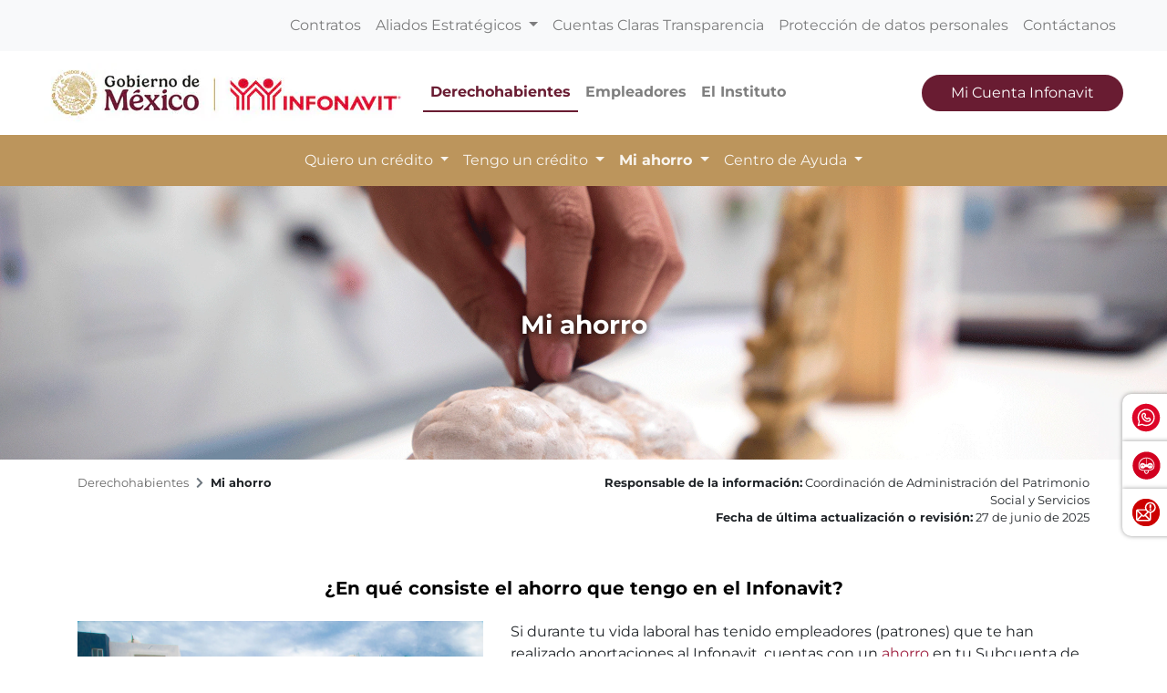

--- FILE ---
content_type: text/html; charset=UTF-8
request_url: https://portalmx.infonavit.org.mx/wps/portal/infonavitmx/mx2/derechohabientes/mi_ahorro/!ut/p/z0/04_Sj9CPykssy0xPLMnMz0vMAfIjo8zizdwNDDycTQz9_M3dnA0C3UzNgn0NAgwsLMz0vfSjgAoMcABHA5AJRkW-zr7p-lEFiSUZupl5afn6ESASZFGJXnlqUnJ-XklmXnpqXnJmol5GSW6OfkF2VCQA01rI0A!!/p0/IZ7_6G00HC41N8SJ70QVT0MDK30G93=CZ6_6G00HC41NO7FC0QF56SM0P0886=MECTX!QCPmx2QCPderechohabientesQCPMiQCAahorroQCPMiQCAahorroQCAhomeQCPcualRendimientoAhorroQCPlistadoRendimimentoQCPtable_content=ns_Z7_6G00HC41N8SJ70QFBVT0MDK30G93_WCM_Page.202efcf1-acdb-4fc7-afe1-6772310f33ce!2=WCM_PI!1==/p0/IZ7_6G00HC41N8SJ70QVT0MDK30G93=CZ6_6G00HC41NO7FC0QF56SM0P0886=MECTX!QCPmx2QCPderechohabientesQCPMiQCAahorroQCPMiQCAahorroQCAhomeQCPcualRendimientoAhorroQCPlistadoRendimimentoQCPtable_content=ns_Z7_6G00HC41N8SJ70QFBVT0MDK30G93_WCM_Page.202efcf1-acdb-4fc7-afe1-6772310f33ce!1=ns_Z7_6G00HC41N8SJ70QFBVT0MDK30G93_WCM_PreviousPageSize.202efcf1-acdb-4fc7-afe1-6772310f33ce!11=WCM_PI!1==/
body_size: 14655
content:
<!doctype html>
<html lang="en">
<head>
    <meta charset="utf-8">
    <meta http-equiv="X-UA-Compatible" content="IE=edge,chrome=1">
    <meta name="viewport" content="width=device-width, initial-scale=1, shrink-to-fit=no">

		<!-- Google tag (gtag.js) --> 
	<script type="text/javascript" src="https://portalmx.infonavit.org.mx/assets/106e54785a4ea958ebe5f9afdda5a11630011008b7a"  ></script><script type="text/javascript" src="/wps/mypoc/ruxitagentjs_ICA15789NPQRTUVXfqrux_10329260115094557.js" data-dtconfig="app=5ebe9d068b941b47|owasp=1|featureHash=ICA15789NPQRTUVXfqrux|msl=153600|rdnt=1|uxrgce=1|cuc=078n7fsj|srms=2,0,0,|mel=100000|expw=1|dpvc=1|lastModification=1768859807222|postfix=078n7fsj|tp=500,50,0|srbbv=2|agentUri=/wps/mypoc/ruxitagentjs_ICA15789NPQRTUVXfqrux_10329260115094557.js|reportUrl=/wps/mypoc/rb_bf63138drs|rid=RID_-1348365525|rpid=-1843312600|domain=infonavit.org.mx" data-config='{"revision":1768859807222,"beaconUri":"\/wps\/mypoc\/rb_bf63138drs","agentUri":"\/wps\/mypoc\/ruxitagentjs_ICA15789NPQRTUVXfqrux_10329260115094557.js","environmentId":"078n7fsj","modules":"ICA15789NPQRTUVXfqrux"}' data-envconfig='{"tracestateKeyPrefix":"b0dbafbf-d80b97c5"}' data-appconfig='{"app":"5ebe9d068b941b47"}'></script><script async src="https://www.googletagmanager.com/gtag/js?id=G-V3DDQW8GHR"></script> 
	<script> 
		window.dataLayer = window.dataLayer || []; 
		function gtag(){dataLayer.push(arguments);} 
		gtag('js', new Date()); 
		gtag('config', 'G-V3DDQW8GHR'); 
	</script>

	
	<!-- Google Tag Manager -->
	<script>(function(w,d,s,l,i){w[l]=w[l]||[];w[l].push({'gtm.start':
	new Date().getTime(),event:'gtm.js'});var f=d.getElementsByTagName(s)[0],
	j=d.createElement(s),dl=l!='dataLayer'?'&l='+l:'';j.async=true;j.src=
	'https://www.googletagmanager.com/gtm.js?id='+i+dl;f.parentNode.insertBefore(j,f);
	})(window,document,'script','dataLayer','GTM-PMKPRFC');</script>
	<!-- End Google Tag Manager -->

    <!-- rel=dynamic-content indicates an element that is replaced with the contents produced by the specified href. 
	 dyn-cs:* URIs are resolved using the values within the 'wp_dynamicContentSpots_85' theme module. -->
    

<title>Mi ahorro
	| Infonavit</title>
<script type="text/javascript">

<!-- Valor predeterminado -->
	
  
	
	var breadData = [
		
					['Derechohabientes', '?uri=nm:oid:Z6_6G00HC41N8V8A0QN9N2K632JA7'],
				
					['Mi ahorro', '?uri=nm:oid:Z6_6G00HC41NO7FC0QF56SM0P0886'],
				
	];
	


</script>


	<link
		href="/wps/contenthandler/!ut/p/digest!YhCANQoyGac-C47kTSp4tg/dav/fs-type1/themes/InfonavitWebV2/images/favicon.ico"
		rel="shortcut icon" type="image/x-icon" />
 
<meta name="description" content="">
<meta name="keywords" content="">
<link rel="stylesheet" href="/wps/contenthandler/!ut/p/digest!n1yHNkh6LWaWaN5otDXg7Q/sp/mashup:ra:collection?soffset=0&amp;eoffset=9&amp;themeID=ZJ_6G00HC41N8V8A0QN9N2K632S24&amp;locale=en&amp;mime-type=text%2Fcss&amp;lm=1755217250000&amp;entry=mod_datetimepicker__0.0%3Ahead_css&amp;entry=mod_avinclient__0.0%3Ahead_css&amp;entry=mod_bootstrap_select__0.0%3Ahead_css&amp;entry=mod_fontawesome__0.0%3Ahead_css&amp;entry=mod_glider__0.0%3Ahead_css&amp;entry=bootstrap__4.5.3%3Ahead_css&amp;entry=mod_fontello_iconos_portal_mx__0.0%3Ahead_css&amp;entry=main_infonavit__1.0.0%3Ahead_css" type="text/css"/><script type="text/javascript" src="/wps/contenthandler/!ut/p/digest!I09QqdexEzXA4cnnhWD_QQ/mashup/ra:collection?themeID=ZJ_6G00HC41N8V8A0QN9N2K632S24&amp;locale=en&amp;mime-type=text%2Fjavascript&amp;lm=1703899995000&amp;entry=jquery_infonavit__3.5.1%3Ahead_js&amp;entry=mod_moment__2.29.1%3Ahead_js"></script><!-- 1sin esta linea no se genera el head completo !!! -->
    <link rel="stylesheet" href="" type="text/css" />
    <link href="https://kit-pro.fontawesome.com/releases/v5.15.4/css/pro.min.css" rel="stylesheet">


                              <script>!function(e){var n="https://s.go-mpulse.net/boomerang/";if("True"=="True")e.BOOMR_config=e.BOOMR_config||{},e.BOOMR_config.PageParams=e.BOOMR_config.PageParams||{},e.BOOMR_config.PageParams.pci=!0,n="https://s2.go-mpulse.net/boomerang/";if(window.BOOMR_API_key="JV2V6-JKBMC-TW6KA-5K22G-SKRAN",function(){function e(){if(!r){var e=document.createElement("script");e.id="boomr-scr-as",e.src=window.BOOMR.url,e.async=!0,o.appendChild(e),r=!0}}function t(e){r=!0;var n,t,a,i,d=document,O=window;if(window.BOOMR.snippetMethod=e?"if":"i",t=function(e,n){var t=d.createElement("script");t.id=n||"boomr-if-as",t.src=window.BOOMR.url,BOOMR_lstart=(new Date).getTime(),e=e||d.body,e.appendChild(t)},!window.addEventListener&&window.attachEvent&&navigator.userAgent.match(/MSIE [67]\./))return window.BOOMR.snippetMethod="s",void t(o,"boomr-async");a=document.createElement("IFRAME"),a.src="about:blank",a.title="",a.role="presentation",a.loading="eager",i=(a.frameElement||a).style,i.width=0,i.height=0,i.border=0,i.display="none",o.appendChild(a);try{O=a.contentWindow,d=O.document.open()}catch(_){n=document.domain,a.src="javascript:var d=document.open();d.domain='"+n+"';void 0;",O=a.contentWindow,d=O.document.open()}if(n)d._boomrl=function(){this.domain=n,t()},d.write("<bo"+"dy onload='document._boomrl();'>");else if(O._boomrl=function(){t()},O.addEventListener)O.addEventListener("load",O._boomrl,!1);else if(O.attachEvent)O.attachEvent("onload",O._boomrl);d.close()}function a(e){window.BOOMR_onload=e&&e.timeStamp||(new Date).getTime()}if(!window.BOOMR||!window.BOOMR.version&&!window.BOOMR.snippetExecuted){window.BOOMR=window.BOOMR||{},window.BOOMR.snippetStart=(new Date).getTime(),window.BOOMR.snippetExecuted=!0,window.BOOMR.snippetVersion=14,window.BOOMR.url=n+"JV2V6-JKBMC-TW6KA-5K22G-SKRAN";var i=document.currentScript||document.getElementsByTagName("script")[0],o=i.parentNode,r=!1,d=document.createElement("link");if(d.relList&&"function"==typeof d.relList.supports&&d.relList.supports("preload")&&"as"in d)window.BOOMR.snippetMethod="p",d.href=window.BOOMR.url,d.rel="preload",d.as="script",d.addEventListener("load",e),d.addEventListener("error",function(){t(!0)}),setTimeout(function(){if(!r)t(!0)},3e3),BOOMR_lstart=(new Date).getTime(),o.appendChild(d);else t(!1);if(window.addEventListener)window.addEventListener("load",a,!1);else if(window.attachEvent)window.attachEvent("onload",a)}}(),"".length>0)if(e&&"performance"in e&&e.performance&&"function"==typeof e.performance.setResourceTimingBufferSize)e.performance.setResourceTimingBufferSize();!function(){if(BOOMR=e.BOOMR||{},BOOMR.plugins=BOOMR.plugins||{},!BOOMR.plugins.AK){var n=""=="true"?1:0,t="",a="amh5o3ix24f6u2lxz53q-f-e8b5286ac-clientnsv4-s.akamaihd.net",i="false"=="true"?2:1,o={"ak.v":"39","ak.cp":"1124201","ak.ai":parseInt("666992",10),"ak.ol":"0","ak.cr":8,"ak.ipv":4,"ak.proto":"h2","ak.rid":"32e52d9c","ak.r":48121,"ak.a2":n,"ak.m":"dscb","ak.n":"essl","ak.bpcip":"3.15.215.0","ak.cport":35384,"ak.gh":"23.62.38.234","ak.quicv":"","ak.tlsv":"tls1.3","ak.0rtt":"","ak.0rtt.ed":"","ak.csrc":"-","ak.acc":"","ak.t":"1769459575","ak.ak":"hOBiQwZUYzCg5VSAfCLimQ==gdTJynFCYXwczDJF20NEAmk6tWaj0e70ADYcuqhhIdN+MMHweWjFo5ad8Gf8hqKwimCPHLiLdDhUeibxo+ec4dDl641X2Wua1aKcwrR7s5fjPsUUR2pZ9XzPA604VVpOmD9Dbs2LYjeK9CbuAN8Ne7HG6Sr7BepM+I7i1JLCNIANjNmPfRxIpY7PlUOx5lc/XUJ2HrDUKlcSUN3YgRqq6Wzpd0i8d9Yy0uTKylfMMvTOHrsZDObK75a6fzs6EuGK6kqqLLNk/Ig4PPKgUUWlteIJrGr06TRAyOi/FtqDuBr/hbvpMbID7K3T6WJFzxZl/cLzj4y1tigO0m86Dlb/05euqSGS1AtFaC1GdjyS5zvW0Zrx9kE4r/G3bVxvQWEDT3OOV7fsrEu5G+k9lrUI5b1FEoGZr3GcIotB4TyBVVU=","ak.pv":"33","ak.dpoabenc":"","ak.tf":i};if(""!==t)o["ak.ruds"]=t;var r={i:!1,av:function(n){var t="http.initiator";if(n&&(!n[t]||"spa_hard"===n[t]))o["ak.feo"]=void 0!==e.aFeoApplied?1:0,BOOMR.addVar(o)},rv:function(){var e=["ak.bpcip","ak.cport","ak.cr","ak.csrc","ak.gh","ak.ipv","ak.m","ak.n","ak.ol","ak.proto","ak.quicv","ak.tlsv","ak.0rtt","ak.0rtt.ed","ak.r","ak.acc","ak.t","ak.tf"];BOOMR.removeVar(e)}};BOOMR.plugins.AK={akVars:o,akDNSPreFetchDomain:a,init:function(){if(!r.i){var e=BOOMR.subscribe;e("before_beacon",r.av,null,null),e("onbeacon",r.rv,null,null),r.i=!0}return this},is_complete:function(){return!0}}}}()}(window);</script></head>

<body>

	<!-- Google Tag Manager (noscript) -->
	<noscript><iframe src="https://www.googletagmanager.com/ns.html?id=GTM-PMKPRFC"
	height="0" width="0" style="display:none;visibility:hidden"></iframe></noscript>
	<!-- End Google Tag Manager (noscript) -->
	
    <div id='ZN_1Yu5kr2mjZcTzFz'>
        <!--DO NOT REMOVE-CONTENTS PLACED HERE-->
    </div>
	
    <!--[if lt IE 11]>
  	<p class='browsehappy'>EstÃ¡s usando una versiÃ³n <strong>que no es reciente</strong> de Internet Explorer. Porfavor <a href='http://browsehappy.com/'>actualiza tu navegador</a> para mejorar tu experiencia de uso.</p>
  	<![endif]-->

    <!--Comienza Navbar-->
<div id="navbarSupportedContent">
  <!-- Contenido significativo aquí -->
</div>

<div class="contenedor-nav">

<nav
	class="navbar navbar-expand-lg navbar-light bg-light nav-superior px-3 px-md-5">
	<div class="collapse navbar-collapse justify-content-end"
		id="navbarSuperior">
		<ul class="navbar-nav">
			
							<li class="nav-item"><a class="nav-link"
								href="?uri=nm:oid:Z6_IO1E1BC021FDD0637LHG0S38C1">Contratos</a></li>
						
							<li class="nav-item dropdown"><a
								class="nav-link dropdown-toggle" href="#"
								id="proveedores" role="button"
								data-toggle="dropdown" aria-expanded="false">
									Aliados Estratégicos </a>
								<div
									class="dropdown-menu dropdown-proveedores">
									<div class="card-body">
										<div class="row">

											
													<div class="col-12 col-md-4">
														<p class="mb-0 bold titulo-nav">Para tu gestión</p>
														<hr>
														
																<a class="dropdown-item"
																	href="?uri=nm:oid:Z6_6G00HC41NO7FC0QF56SM0P0GR6">Desarrolladores</a>
															
																<a class="dropdown-item"
																	href="?uri=nm:oid:Z6_6G00HC41NO7FC0QF56SM0P0GR7">Entidades financieras</a>
															
																<a class="dropdown-item"
																	href="?uri=nm:oid:Z6_6G00HC41NO7FC0QF56SM0P0G76">Notarios</a>
															
																<a class="dropdown-item"
																	href="?uri=nm:oid:Z6_6G00HC41NO7FC0QF56SM0P0G77">Promotores de ventas</a>
															
																<a class="dropdown-item"
																	href="?uri=nm:oid:Z6_6G00HC41NO7FC0QF56SM0P0GN6">Verificadores de obra</a>
															
																<a class="dropdown-item"
																	href="?uri=nm:oid:Z6_6G00HC41NO7FC0QF56SM0P0GN7">Unidades de valuación</a>
															
																<a class="dropdown-item"
																	href="?uri=nm:oid:Z6_6G00HC41NO7FC0QF56SM0P0GF6">Aliados ConstruYO Infonavit</a>
															
													</div>

												
													<div class="col-12 col-md-4">
														<p class="mb-0 bold titulo-nav">Para tu casa</p>
														<hr>
														
																<a class="dropdown-item"
																	href="?uri=nm:oid:Z6_6G00HC41NO7FC0QF56SM0P0GF7">Comercios afiliados Mejoravit</a>
															
																<a class="dropdown-item"
																	href="?uri=nm:oid:Z6_6G00HC41NO7FC0QF56SM0P0GV6">Proveedores de Hogar a tu Medida</a>
															
																<a class="dropdown-item"
																	href="?uri=nm:oid:Z6_6G00HC41NO7FC0QF56SM0P0GV7">Promotores vecinales certificados</a>
															
																<a class="dropdown-item"
																	href="?uri=nm:oid:Z6_6G00HC41NO7FC0QF56SM0P0807">Proveedores de ecotecnologías</a>
															
													</div>

												
													<div class="col-12 col-md-4">
														<p class="mb-0 bold titulo-nav">Apoyos</p>
														<hr>
														
																<a class="dropdown-item"
																	href="?uri=nm:oid:Z6_6G00HC41NO7FC0QF56SM0P08G6">Agencias de soluciones</a>
															
																<a class="dropdown-item"
																	href="?uri=nm:oid:Z6_6G00HC41NO7FC0QF56SM0P08G7">Mediadores</a>
															
													</div>

												
										</div>
									</div>
								</div></li>
						
							<li class="nav-item"><a class="nav-link"
								href="?uri=nm:oid:Z6_6G00HC41NO7FC0QF56SM0P00L7">Cuentas Claras Transparencia</a></li>
						
							<li class="nav-item"><a class="nav-link"
								href="?uri=nm:oid:Z6_IO1E1BC0290OD06GOGMEQP20E5">Protección de datos personales</a></li>
						
							<li class="nav-item"><a class="nav-link"
								href="?uri=nm:oid:Z6_6G00HC41NO7FC0QF56SM0P00T3">Contáctanos</a></li>
						
		</ul>
	</div>
</nav>

<nav
	class="navbar navbar-expand-lg navbar-light nav-central bg-white px-3 px-md-5 justify-content-start position-relative">
	<!-- a class="navbar-brand" href="/wps/portal/infonavitmx/mx2/derechohabientes/!ut/p/z0/04_Sj9CPykssy0xPLMnMz0vMAfIjo8zizdwNDDycTQz9LMIsHA0C_Sz9jLzNjI28HM31vfSjgAoMcABHA5AJRkW-zr7p-lEFiSUZupl5afn6ESASZFGJXnlqUnJ-XklmXnpqXnJmol5GSW6OfkF2VCQAW_NMww!!/"><img
			class="logo-infonavit-nav"
			src="/wps/contenthandler/!ut/p/digest!YhCANQoyGac-C47kTSp4tg/dav/fs-type1/themes/InfonavitWebV2/images/logo-infonavit-nav.png"
			alt="logo infonavit"></a-->
		<!-- ESTILO NUEVO RAM COLORES 27/02/2025 -->
		<div class="navbar-brand position-relative" href="#">
			<img class="logo-infonavit-nav" 
			     src="/wps/contenthandler/!ut/p/digest!YhCANQoyGac-C47kTSp4tg/dav/fs-type1/themes/InfonavitWebV2/images/logo-gob-infonavit-nav.png" alt="logo infonavit">
			<a class="url-gob-nav" href="https://www.gob.mx/"></a> <!--liga logo gobierno-->
			<a class="url-infona-nav" href="http://www.infonavit.org.mx/"></a> <!--liga logo infonavit-->
  		</div>	
	<!--Botón menú central-->
	<button id="m1clp"
		class="navbar-toggler toggler-nav-central border-0 collapsed"
		type="button" data-toggle="collapse" data-target="#navbarCentral"
		aria-controls="navbarSupportedContent" aria-expanded="false"
		aria-label="Toggle navigation">
		Derechohabientes <i class="fas fa-chevron-down"></i>
	</button>
	<!--Botón menú inferior-->
	<button id="m2clp"
		class="navbar-toggler btn-nav-inferior mr-2 collapsed" type="button"
		data-toggle="collapse" data-target="#navbarInferior"
		aria-controls="navbarInferior" aria-expanded="false"
		aria-label="Toggle navigation">
		<!--<span class="navbar-toggler-icon"></span>-->
		<span class="icono-btn-nav-inferior"></span>
	</button>
	<!--Botón menú superior-->
	<button id="m3clp" class="navbar-toggler btn-nav-superior collapsed"
		type="button" data-toggle="collapse" data-target="#navbarSuperior"
		aria-controls="navbarNavDropdown" aria-expanded="false"
		aria-label="Toggle navigation">
		<!--<span class="navbar-toggler-icon"></span>-->
		<span class="icono-btn-nav-superior"></span>
	</button>

	
		<div class="collapse navbar-collapse" id="navbarCentral">
			<ul class="navbar-nav mr-auto">
				
						<li
							class="nav-item active">
							<a
							class="nav-link rojo bold"
							href="?uri=nm:oid:Z6_6G00HC41N8V8A0QN9N2K632JA7">Derechohabientes</a>
						</li>
					
						<li
							class="nav-item ">
							<a
							class="nav-link  bold"
							href="?uri=nm:oid:Z6_6ID018C02H9V7060E2KGKP3JL5">Empleadores</a>
						</li>
					
						<li
							class="nav-item ">
							<a
							class="nav-link  bold"
							href="/wps/portal/infonavitmx/mx2/el-instituto/el-infonavit/acerca_de_nosotros/">El Instituto</a>
						</li>
					
			</ul>
			<!-- 			<form class="d-flex"> -->
			<button onclick="window.open('https://micuenta.infonavit.org.mx')"
				class="button-rojo text-white btn-mci-nav d-none d-lg-inline-block">Mi
				Cuenta Infonavit</button>

			<!-- 			</form> -->
		</div>
	

</nav>
 <nav
	class="navbar navbar-expand-lg navbar-light nav-inferior bg-light px-3 px-md-5">

	<div
		class="collapse navbar-collapse justify-content-center flex-column"
		id="navbarInferior">
		<div class="collapse p-0 p-md-1 w-100 contenedor-buscador"
			id="collapseExample"></div>
		<ul class="navbar-nav">
			
					<li
						class="nav-item dropdown ">
						
       							   <a class="nav-link dropdown-toggle"
								   onclick="location.href='?uri=nm:oid:Z6_6G00HC41N8V8A0QN9N2K63I812';"
									href="#"
									role="button" data-toggle="dropdown" aria-expanded="false">
									Quiero un crédito </a>
                               
						<div class="dropdown-menu">
							
									<a class="dropdown-item"
										href="?uri=nm:oid:Z6_6G00HC41N8V8A0QN9N2K63IKH7">Quiero comprar</a>
								
									<a class="dropdown-item"
										href="?uri=nm:oid:Z6_6G00HC41N8V8A0QN9N2K63ICI6">Quiero construir</a>
								
									<a class="dropdown-item"
										href="?uri=nm:oid:Z6_6G00HC41NO7FC0QF56SM0P00H6">Quiero remodelar</a>
								
									<a class="dropdown-item"
										href="?uri=nm:oid:Z6_6G00HC41NO7FC0QF56SM0P08O7">Quiero pagar mi deuda</a>
								
									<a class="dropdown-item"
										href="?uri=nm:oid:Z6_6G00HC41NO7FC0QF56SM0P0846">Crezcamos juntos</a>
								
									<a class="dropdown-item"
										href="?uri=nm:oid:Z6_6G00HC41NO7FC0QF56SM0P0KC6">Cuenta Infonavit + Crédito Bancario</a>
								
									<a class="dropdown-item"
										href="?uri=nm:oid:Z6_6G00HC41NO7FC0QF56SM0P0ES7">Quiero comprar terreno</a>
								
						</div>
					</li>
				
					<li
						class="nav-item dropdown ">
						
       							   <a class="nav-link dropdown-toggle"
								   onclick="location.href='?uri=nm:oid:Z6_6G00HC41N8V8A0QN9N2K63IOT3';"
									href="#"
									role="button" data-toggle="dropdown" aria-expanded="false">
									Tengo un crédito </a>
                               
						<div class="dropdown-menu">
							
									<a class="dropdown-item"
										href="?uri=nm:oid:Z6_6ID018C02PUJ406T6DH6SOGCH3">Solución integral</a>
								
									<a class="dropdown-item"
										href="?uri=nm:oid:Z6_6G00HC41NO7FC0QF56SM0P08K6">Soluciones para ti</a>
								
									<a class="dropdown-item"
										href="?uri=nm:oid:Z6_6G00HC41NO7FC0QF56SM0P08K7">Agentes de Cobranza Extrajudicial</a>
								
									<a class="dropdown-item"
										href="?uri=nm:oid:Z6_6G00HC41N8V8A0QN9N2K63IO32">Seguro de daños</a>
								
									<a class="dropdown-item"
										href="?uri=nm:oid:Z6_6G00HC41NO7FC0QF56SM0P00M5">Pagos</a>
								
									<a class="dropdown-item"
										href="?uri=nm:oid:Z6_6G00HC41N0M8B0Q32K5PAP0HR6">Devolución de Pago a Beneficiarios</a>
								
						</div>
					</li>
				
					<li
						class="nav-item dropdown active">
						
       							   <a class="nav-link dropdown-toggle"
								   onclick="location.href='?uri=nm:oid:Z6_6G00HC41NO7FC0QF56SM0P0886';"
									href="#"
									role="button" data-toggle="dropdown" aria-expanded="false">
									Mi ahorro </a>
                               
						<div class="dropdown-menu">
							
									<a class="dropdown-item"
										href="?uri=nm:oid:Z6_6G00HC41NO7FC0QF56SM0P08C1">Aportaciones extraordinarias</a>
								
									<a class="dropdown-item"
										href="?uri=nm:oid:Z6_6G00HC41NO7FC0QF56SM0P08S0">Pagos en proceso aclaratorio</a>
								
									<a class="dropdown-item"
										href="?uri=nm:oid:Z6_6G00HC41NO7FC0QF56SM0P08S1">Retiro de mi ahorro</a>
								
									<a class="dropdown-item"
										href="?uri=nm:oid:Z6_6ID018C02H02F06PDK8BHR1RO1">Trabajadores de plataformas digitales</a>
								
						</div>
					</li>
				
					<li
						class="nav-item dropdown ">
						
								<a class="nav-link dropdown-toggle"
									href="/wps/portal/infonavitmx/mx2/derechohabientes/centro_ayuda/10_mi_ahorro/10_mis_puntos?pestaniaSelect=af37e65f-e767-4d66-8092-874069198bb6&subtemaSelect=2e670aac-b465-4d9d-98f1-e56ae9c1c849"
									role="button" data-toggle="dropdown" aria-expanded="false">
									Centro de Ayuda </a>
							
						<div class="dropdown-menu">
							
									<a class="dropdown-item"
										href="?uri=nm:oid:Z6_6G00HC41NO7FC0QF56SM0P0320">Mi Ahorro</a>
								
									<a class="dropdown-item"
										href="?uri=nm:oid:Z6_6G00HC41NO7FC0QF56SM0P0321">Aportaciones a mi crédito</a>
								
									<a class="dropdown-item"
										href="?uri=nm:oid:Z6_6G00HC41NO7FC0QF56SM0P03I0">Quiero un crédito</a>
								
									<a class="dropdown-item"
										href="?uri=nm:oid:Z6_6G00HC41NO7FC0QF56SM0P03A0">Tengo un crédito</a>
								
									<a class="dropdown-item"
										href="?uri=nm:oid:Z6_6G00HC41NO7FC0QF56SM0P03A1">Mi Cuenta Infonavit</a>
								
									<a class="dropdown-item"
										href="?uri=nm:oid:Z6_6G00HC41NO7FC0QF56SM0P03Q1">Atención y servicios</a>
								
									<a class="dropdown-item"
										href="?uri=nm:oid:Z6_6G00HC41NO7FC0QF56SM0P03Q0">Términos comunes del Infonavit</a>
								
									<a class="dropdown-item"
										href="?uri=nm:oid:Z6_6G00HC41NO7FC0QF56SM0P0360">Glosario</a>
								
						</div>
					</li>
				

		</ul>
	</div>
</nav>

</div>
<!--Termina Navbar--><!-- Comienza widget califícanos 3 -->
<div class="widget-calificanos-3" id="otrosServiciosContenedor">
	<ul id="widgetOtros" class="widget-calificanos-3">
		<li id="item1">
	  		<span id="btn1">
	  			<img 
				src="/wps/contenthandler/!ut/p/digest!YhCANQoyGac-C47kTSp4tg/dav/fs-type1/themes/InfonavitWebV2/images/icono-whatsapp-widget.png"
				alt=""/>
	  		</span>
	  		<a class="accordionContent" href="https://bit.ly/3Qm6g4N">WhatsApp INFONAVIT</a>
		</li>
		<li id="item2">
	  		<span id="btn2">
	  			<img 
				src="/wps/contenthandler/!ut/p/digest!YhCANQoyGac-C47kTSp4tg/dav/fs-type1/themes/InfonavitWebV2/images/icono-chatbot-widget.png"	
				alt=""/>
	  		</span>
	  		<a class="accordionContent" href="javascript:void(0);" id="chatAviBotonera">Asesor virtual INFONAVIT</a>
		</li>
		<li id="item2">
	  		<span id="btn3">
	  			<img 
				src="/wps/contenthandler/!ut/p/digest!YhCANQoyGac-C47kTSp4tg/dav/fs-type1/themes/InfonavitWebV2/images/icono-denuncia-flotante.png"	
				alt=""/>
	  		</span>
	  		<a class="accordionContent" href="/wps/portal/infonavitmx/mx2/contactanos/haz_sigue_denuncia" id="chatAviBotonera">Quejas y denuncias</a>
		</li>
  	</ul>
</div>
<!--Termina widget califícanos 3--><!-- Modal de encuesta -->
<div id="modalEncuestaId" class="modal-encuestas-2-hide">
	<div id="contId" class="modal-encuesta-content">
		<div class="header-modal-enc">
			<a href="javascript:ocultaEncuesta2();">
					<img 
					src="/wps/contenthandler/!ut/p/digest!YhCANQoyGac-C47kTSp4tg/dav/fs-type1/themes/InfonavitWebV2/images/icono-menu-cerrar.png"
					alt="Cerrar Encuesta">
					<span>Cerrar Encuesta&nbsp;&nbsp;&nbsp;</span>
				</a>
		</div>
	
		<iframe id="virtual-assistant-iframe" 
				src="https://serviciosweb.infonavit.org.mx:8070/myAppInfonavit-web/encuesta?sitio=2"></iframe>
	</div>
</div><!-- sin esta linea no se genera el head completo !!! -->


    <!-- main content-->
    <div>
        <!-- required - do not remove -->
        <div style="display:none" id="portletState">{"Z7_6G00HC41N8SJ70QVT0MDK30G93":{"windowState":"normal","portletMode":"view"}}</div><div class="hiddenWidgetsDiv">
	<!-- widgets in this container are hidden in the UI by default -->
	<div class='component-container wpthemeFull ibmDndRow wpthemeCol12of12 wpthemeRow hiddenWidgetsContainer id-Z7_MR235VACSBL8KUKVMKIR371RL7' name='ibmHiddenWidgets' ></div><div style="clear:both"></div>
</div>
<!-- this layout has one main container -->
<div class="wptheme1Col">
	<div class='component-container wpthemeFull wpthemeLeft wpthemeCol ibmDndColumn wpthemeCol12of12 wpthemePrimary id-Z7_M50LA8F88UAH74DI3H6KD5OFP4' name='ibmMainContainer' ><div class='component-control id-Z7_6G00HC41NO7FC0QF56SM0P0OQ7' ><!-- The Control element contains the portlet banner and the portlet content.SIN_SKIN -->
        




































    
    

    
    

    
    
    





    
    
        
            
            

<section class="banner-portada">
	<div class="container-fluid">
		<div class="row p-0">
			<div class="col-12 p-0 text-center">
				<div class=""></div>
				<img src="/wps/wcm/connect/6fee14b1-89b3-4b4a-b109-67347b80b39c/Mi-ahorro.png?MOD=AJPERES&amp;CACHEID=ROOTWORKSPACE-6fee14b1-89b3-4b4a-b109-67347b80b39c-puOM1gC" style="object-position: center 30%;"/>				

				<div  class="contenido-portada">
					
						<h3 style="text-shadow: 0px 0px 8px black;" class="text-white bold mt-2 mt-md-3">Mi ahorro</h3>
					
					
					
				</div>

			</div>
		</div>
	</div>
</section>


<section class="">
	<div class="container">
		<div class="row pt-3">
			<div class="col-12 col-md-7 col-lg-6">
				    
				<nav aria-label="breadcrumb" id="bcMX2">
					<ol class="breadcrumb bg-transparent p-0" id="rastroMigas">
            
					</ol>
				</nav>
				
			</div>
			
			<div class="col-12 col-md-5 col-lg-6">
				
					<p class="text-md-right text-footer-1 mb-0">
						<span class="bold">Responsable de la información:</span> Coordinación de Administración del Patrimonio Social y Servicios
					</p>
				
				
				
					<p class="text-md-right text-footer-1">
						<span class="bold">Fecha de última actualización o revisión:</span> 27 de junio de 2025
					</p>
				
			</div>	
		</div>
	</div>
</section>



























        
        
    

    
        





        







    

</div><div class='component-control id-Z7_6G00HC41NO7FC0QF56SM0P0OM5' ><!-- The Control element contains the portlet banner and the portlet content.SIN_SKIN -->
        




































    
    

    
    

    
    
    





    
    
        
            
            <section class="py-4">
  <div class="container">	  
<div class="col-12 mb-4 text-center">
		<h5 class="bold negro mt-3">&iquest;En qué consiste el ahorro que tengo en el Infonavit?</h5>
      </div>
    
	<div class="row">
	  <div class="col-12 col-md-5">
	    <img class="img-fluid" src="/wps/wcm/connect/829d97f7-0591-481e-bb9b-6fc6bc1ae16e/en_que_consiste_mi_ahorro.jpg?MOD=AJPERES&amp;CACHEID=ROOTWORKSPACE-829d97f7-0591-481e-bb9b-6fc6bc1ae16e-pC2RAOb" alt="ahorro Infonavit"/>
	  </div>
	  <div class="col-12 col-md-7 mt-4 mt-md-0 d-flex flex-column justify-content-centerr">
		<p>Si durante tu vida laboral has tenido empleadores (patrones) que te han realizado aportaciones al Infonavit, cuentas con un <a href="/wps/wcm/connect/ed60ca1d-d906-45bf-9c95-20fde1fd38bf/Infografia+Ahorro.pdf?MOD=AJPERES&CVID=ozA7.RU" target="_blank"  class="text-underline">ahorro</a> en tu Subcuenta de vivienda.</p>

<p>Estas aportaciones, tus empleadores:</p>

<ul class="lista-check-azul-2">
  <li>Las entregan de manera bimestral al Infonavit.</li>

  <li>Las calculan considerando el 5% de tu Salario Diario Integrado (sueldo más prestaciones) registrado ante el Instituto Mexicano del Seguro Social (IMSS).</li>
</ul>

<p>Por lo que es importante que revises y confirmes el Salario Diario Integrado que tu empleador tiene registrado en el Instituto Mexicano del Seguro Social (IMSS). Para conocerlo, genera tu constancia de semanas cotizadas en el portal del <a href="http://www.imss.gob.mx/" target="_blank"  class="text-underline">IMSS</a>.</p>




<script>
  $(document).ready(function() {
    const queryString = window.location.search;
    const urlParams = new URLSearchParams(queryString);
    var p = urlParams.get('secid');
    if (null !== p && p == 'MA1') {
      const element = document.getElementById("maid1");
      element.scrollIntoView();

    }
    if (null !== p && p == 'MA2') {
      const element = document.getElementById("maid2");
      element.scrollIntoView();

    }
    if (null !== p && p == 'MA3') {
      const element = document.getElementById("maid3");
      element.scrollIntoView();

    }
    if (null !== p && p == 'MA4') {
      const element = document.getElementById("maid4");
      element.scrollIntoView();

    }
  });
</script>
	  </div>
	</div>
<div>
<div class="row justify-content-center">
	  <div class="col-12 col-md-10 col-lg-8 my-5">
		<div class="embed-responsive embed-responsive-16by9" style="border: none;">
          <iframe class="embed-responsive-item" src="https://www.youtube.com/embed/iMyKmPmDj7I" allowfullscreen></iframe>
</div>

	  </div>
	  <div class="col-12 text-center">
		<p>Si consultaste tu Resumen de Movimientos y aún cuentas con dudas sobre tu ahorro en el Infonavit <a href="/wps/portal/infonavit.web/transparencia/servicios/detalle/!ut/p/z1/04_Sj9CPykssy0xPLMnMz0vMAfIjo8zizdwNDDycTQz9_B29TQwCLZwCDJzMA4wdvc30w8EKjCwMDNydDAz93C08LAwc3Vw9XS19jI3cQw31o4jRb4ADOBoQpx-Pgij8xofrR-GzwsjdFF2Bu5OFhUGge4ifk7O_v7GFizlUAb4wIOSKgtzQ0AiDTM90R0VFAOq9H08!/dz/d5/L2dBISEvZ0FBIS9nQSEh/?lib=Portal%20Infonavit&amp;contenido=Historial%20de%20Aportaciones%20del%20Fondo%20Nacional%20de%20Vivienda.&amp;sa=/Portal%20Infonavit/5_Transparencia/SeccionesMenu/XIX_Servicios/SeccionBuscadorServicios/ServiciosSeccionados/Todos/Historial%20de%20Aportaciones%20del%20Fondo%20Nacional%20de%20Vivienda" title="" target="">ingresa aquí</a>.</p>
	  </div>
        </div>
</section>
        
        
    

    
        





        







    

</div><div class='component-control id-Z7_6G00HC41NO7FC0QF56SM0P04A1' ><!-- The Control element contains the portlet banner and the portlet content.SIN_SKIN -->
        




































    
    

    
    

    
    
    





    
    
        
            
            <section class="fondo-blanco py-4">
	<div class="container">
		  
		<div class="row">
			<div class="col-12 mb-4 text-center">
				<h5 class="bold negro mt-3">&iquest;En qué puedo utilizar mi ahorro con el Infonavit?</h5>
				
				
			</div>
		</div>
		
		
			<script>
	window.addEventListener('load', function () {
	window.glides = new Glider(document.getElementById('glider-double4'), {
		slidesToShow: 1,
		slidesToScroll: 1,
		//draggable: true,
		dots: '#dots4',
		arrows: {
			prev: '#glider-prev-4',
			next: '#glider-next-4'
		},
		responsive: [
			{
				// screens greater than >= 768px
				breakpoint: 768,
				settings: {
					// Set to `auto` and provide item width to adjust to viewport
					slidesToShow: 1,
					slidesToScroll: 1
					//itemWidth: 150,
					//duration: 0.25
				}
			},{
				// screens greater than >= 1024px
				breakpoint: 1024,
				settings: {
					slidesToShow: 3,
					slidesToScroll: 3
					//itemWidth: 150,
					//duration: 0.25
				}
			}
		]
	});
});
</script>

<div class="row">
	<div class="col-12">
		<div class="carousel mt40">
			<div data-name="Multiple Item" class="glider-contain multiple">
			  
				<button aria-label="Previous" class="carousel__anterior ant2" id="glider-prev-4"></button>
			
				<div class="glider" id="glider-double4"><div class="carousel__elemento">
	<div class="card fondo-blanco h-100 sombra-ima-zoom__hover">
		<div class="ima-zoom-hover">
			<img src="/wps/wcm/connect/56a6f744-114c-41e0-ae41-1cfc92e43808/ampliar-capacidad.jpg?MOD=AJPERES&amp;CACHEID=ROOTWORKSPACE-56a6f744-114c-41e0-ae41-1cfc92e43808-pC2QG8N" class="img-w100-hauto" />
		</div>
		
		<div class="card-body">
			<div class="">
				<div class="bold negro mb-4">Súmalo a tu crédito</div>
				<div class="">
					<p id="maid1">Puedes sumar el ahorro que tienes en tu Subcuenta de Vivienda al crédito que te otorga el Infonavit, y así contar con un mayor importe para tus necesidades de vivienda.</p>
				</div>
			</div>
		</div>
		
		<div class="card-footer fondo-blanco estilo-footer-card-1">
			
			<a class="liga-flecha font-0_8rem" href="javascript: void(window.open(&#39;/wps/wcm/connect/2ede00b1-9a34-4496-857d-ee316d889821/Uso_Subcuenta_Vivienda-.pdf?MOD=AJPERES&#39;));">
				Conoce más sobre la Subcuenta de Vivienda
			</a>
			
		</div>
	</div>
</div><div class="carousel__elemento">
	<div class="card fondo-blanco h-100 sombra-ima-zoom__hover">
		<div class="ima-zoom-hover">
			<img src="/wps/wcm/connect/f049b237-17ec-4857-b230-fb36d9334da8/Portal+seccio%C3%ACn+mi+ahorro17.jpg?MOD=AJPERES&amp;CACHEID=ROOTWORKSPACE-f049b237-17ec-4857-b230-fb36d9334da8-oB6DOSM" class="img-w100-hauto" />
		</div>
		
		<div class="card-body">
			<div class="">
				<div class="bold negro mb-4">Ocúpalo como garantía</div>
				<div class="">
					<p>Puedes ocupar tu ahorro Infonavit como garantía para:</p>

<ul>
  <li>Algunos créditos otorgados por el Infonavit como Mejoravit, ConstruYo, entre otros.</li>
  <li>Pagar una deuda hipotecaria adquirida con otra entidad financiera, si cumples con los requisitos establecidos.</li>
</ul>
				</div>
			</div>
		</div>
		
		<div class="card-footer fondo-blanco estilo-footer-card-1">
			
			<a class="liga-flecha font-0_8rem" href="javascript: void(window.open(&#39;/wps/wcm/connect/2ede00b1-9a34-4496-857d-ee316d889821/Uso_Subcuenta_Vivienda-.pdf?MOD=AJPERES&#39;));">
				Conoce más sobre la Subcuenta de Vivienda
			</a>
			
		</div>
	</div>
</div><div class="carousel__elemento">
	<div class="card fondo-blanco h-100 sombra-ima-zoom__hover">
		<div class="ima-zoom-hover">
			<img src="/wps/wcm/connect/6711b932-e462-4de0-ba46-20846a3cec5a/mejorar_tu_pension.jpg?MOD=AJPERES&amp;CACHEID=ROOTWORKSPACE-6711b932-e462-4de0-ba46-20846a3cec5a-pC30O2F" class="img-w100-hauto" />
		</div>
		
		<div class="card-body">
			<div class="">
				<div class="bold negro mb-4">Mejora tu retiro</div>
				<div class="">
					<p>Puedes disponer del ahorro que haya en tu Subcuenta de Vivienda al momento de pensionarte, acorde a las leyes para el retiro que te correspondan.</p>
				</div>
			</div>
		</div>
		
		<div class="card-footer fondo-blanco estilo-footer-card-1">
			
			<a class="liga-flecha font-0_8rem" href="/wps/portal/infonavitmx/mx2/derechohabientes/mi_ahorro/retiro_ahorro/">
				Quiero saber más
			</a>
			
		</div>
	</div>
</div></div>

				<button aria-label="Next" class="carousel__siguiente sig2" id="glider-next-4"></button>
          
				<div id="dots4" class="carousel__indicadores d-flex d-lg-none"></div>
			</div>
		</div>
	</div>
</div>
		<div class="row">			
			
		</div>
	</div>
</section>
        
        
    

    
        





        







    

</div><div class='component-control id-Z7_6G00HC41NO7FC0QF56SM0P0463' ><!-- The Control element contains the portlet banner and the portlet content.SIN_SKIN -->
        




































    
    

    
    

    
    
    





    
    
        
            
            <section >
  <div class="container">
	<div class="row" id="maid2">
	  <div class="col-12 col-md-7 d-flex flex-column justify-content-center">
		<h5 class="bold negro mt-3">&iquest;Cuánto ahorro tengo?</h5>
		<p>Para conocer el importe de tu ahorro en el Infonavit y sus movimientos, ingresa a <a href="https://micuenta.infonavit.org.mx/wps/portal/mci2/login/" target="_blank"  class="text-underline">Mi Cuenta Infonavit</a>, la Aplicación Móvil Infonavit o a nuestros <a href="/wps/portal/infonavitmx/mx2/contactanos/" title="" target="" class="text-underline">Kioscos de Autoservicio</a> y descarga tu <a href="/wps/wcm/connect/801cf021-21ed-455d-9143-4fd41073d171/Resumen_de_Movimientos.pdf?MOD=AJPERES&CVID=oKWlx0z" target="_blank"  class="text-underline">Resumen de Movimientos</a>. En él se muestra el monto y el detalle de tu <a href="/wps/wcm/connect/ed60ca1d-d906-45bf-9c95-20fde1fd38bf/Infografia+Ahorro.pdf?MOD=AJPERES&CVID=ozA7.RU" target="_blank"  class="text-underline">Subcuenta de Vivienda</a> desde mayo de 1972* a la fecha.</p>

<p class="bold negro mb-1">Es fácil estar informado y vigilar tu patrimonio</p>

<p>Para saber más de tu Resumen de Movimientos <a href="/wps/portal/infonavit.web/transparencia/servicios/detalle/!ut/p/z1/04_Sj9CPykssy0xPLMnMz0vMAfIjo8zizdwNDDycTQz9_B29TQwCLZwCDJzMA4wdvc30w8EKjCwMDNydDAz93C08LAwc3Vw9XS19jI3cQw31o4jRb4ADOBoQpx-Pgij8xofrR-GzwsjdFF2Bu5OFhUGge4ifk7O_v7GFizlUAb4wIOSKgtzQ0AiDTM90R0VFAOq9H08!/dz/d5/L2dBISEvZ0FBIS9nQSEh/?lib=Portal%20Infonavit&amp;contenido=Historial%20de%20Aportaciones%20del%20Fondo%20Nacional%20de%20Vivienda.&amp;sa=/Portal%20Infonavit/5_Transparencia/SeccionesMenu/XIX_Servicios/SeccionBuscadorServicios/ServiciosSeccionados/Todos/Historial%20de%20Aportaciones%20del%20Fondo%20Nacional%20de%20Vivienda" title="" target="" class="text-underline">ingresa aquí</a>.</p>

<p style="font-size: 0.8em;">*El ahorro en tu Subcuenta de Vivienda se refleja desde la primera aportación pagada por el patrón.</p>
	  </div>
	  <div class="col-12 col-md-5 mt-4 mt-md-0 mb-5">
	    <img class="img-fluid" src="/wps/wcm/connect/e72adbf4-fdb2-431d-b651-2a5823c46278/Portal+seccio%C3%ACn+mi+ahorro4.jpg?MOD=AJPERES&amp;CACHEID=ROOTWORKSPACE-e72adbf4-fdb2-431d-b651-2a5823c46278-pC30yyB" alt="ahorro Infonavit"/>
	  </div>
	</div>
  </div>
</section>
        
        
    

    
        





        







    

</div><div class='component-control id-Z7_6G00HC41N8SJ70QVT0MDK30G91' ><!-- The Control element contains the portlet banner and the portlet content.SIN_SKIN -->
        




































    
    

    
    

    
    
    





    
    
        
            
            <section class="fondo-gris fondo-circulo-superior">
	<div class="container">
		<div class="row" id="maid3">
			<div class="col-12 mb-4 mt-5 text-center">
				<h5 class="bold negro mt-3">&iquest;Cuál es el rendimiento de mi ahorro?</h5>
			</div>
	  
			<div class="text-center col-12">
  <p class="mt-4 bold gris">Tu ahorro genera rendimientos que se abonan al final de cada mes.</p>

  <p id="maid3">La tasa de interés para obtener los rendimientos de tu ahorro de la Subcuenta de Vivienda es determinada por el Consejo de Administración del Infonavit cada año, y debe ser igual o superior a la inflación, para que tu ahorro siempre mantenga su valor.</p>
</div>
		</div>
	</div>
</section>
        
        
    

    
        





        







    

</div><div class='component-control selected asa.portlet.selected id-Z7_6G00HC41N8SJ70QVT0MDK30G93' ><!-- The Control element contains the portlet banner and the portlet content.SIN_SKIN -->
        




































    
    

    
    

    
    
    





    
    
        
            
            <section class="fondo-degradado">
	<div class="container">
		<div class="row">
			  <div class="container"  >
	<div class="row justify-content-center pb-5">
	  <div class="col-12 col-md-8 col-lg-6" id="navigationPage">
		<p class="mt-5 azul text-center"><h5 class="bold negro mt-3 text-center">Rendimiento de mi ahorro</h5></p>
        <table class="table table-striped table-responsive-sm table-borderless tabla01">
          <thead>
            <tr>
              <th scope="col" class="text-white bold text-center fondo-rojo">Año</th>
              <th scope="col" class="text-white bold text-center fondo-rojo">Tasa de rendimiento nominal anual</th>
            </tr>
          </thead>
          <tbody> <tr>
    <td class="text-center">2024</td>
    <td class="text-center">6.98%</td>
</tr>



  <tr>
    <td class="text-center">2023</td>
    <td class="text-center">6.33%</td>
</tr>



  <tr>
    <td class="text-center">2022</td>
    <td class="text-center">7.82%</td>
</tr>



  <tr>
    <td class="text-center">2021</td>
    <td class="text-center">7.36%</td>
</tr>



  <tr>
    <td class="text-center">2020</td>
    <td class="text-center">6.00%</td>
</tr>



  <tr>
    <td class="text-center">2019</td>
    <td class="text-center">7.32%</td>
</tr>



  <tr>
    <td class="text-center">2018</td>
    <td class="text-center">6.38%</td>
</tr>



  <tr>
    <td class="text-center">2017</td>
    <td class="text-center">8.32%</td>
</tr>



  <tr>
    <td class="text-center">2016</td>
    <td class="text-center">6.81%</td>
</tr>



  <tr>
    <td class="text-center">2015</td>
    <td class="text-center">6.81%</td>
</tr>



  <tr>
    <td class="text-center">2014</td>
    <td class="text-center">6.51%</td>
</tr>



  </tbody>
        </table>
		<div class="w-100">
<div id="paginadorx" class="w-100">
	<nav aria-label="Page navigation example">
		<ul id="paginadorweb" class="pagination pagination-mx justify-content-center">
			<li class="page-item" style="border: none;">
				<span class="page-link" style="color: #7F7F7F;" name="pageElement">
<i class="fas fa-chevron-left"></i>
<i class="fas fa-chevron-left"></i></span></li><li class="page-item" style="border: none;"><span class="page-link" style="color: #7F7F7F;" name="pageElement"><i class="fas fa-chevron-left"></i></span></li><li class="page-item" style="border: none;"><span class="page-link" style="color: #7F7F7F;" name="pageElement">1</span></li><li class="page-item" style="border: none;"><span class="page-link" style="color: #7F7F7F;" name="pageElement"><a href="p0/IZ7_6G00HC41N8SJ70QVT0MDK30G93=CZ6_6G00HC41NO7FC0QF56SM0P0886=MECTX!QCPmx2QCPderechohabientesQCPMiQCAahorroQCPMiQCAahorroQCAhomeQCPcualRendimientoAhorroQCPlistadoRendimimentoQCPtable_content=ns_Z7_6G00HC41N8SJ70QFBVT0MDK30G93_WCM_Page.202efcf1-acdb-4fc7-afe1-6772310f33ce!2=WCM_PI!1==/" title="Link to page 2" id="pc1769459575835_linkToPage_2">2</a></span></li><li class="page-item" style="border: none;"><span class="page-link" style="color: #7F7F7F;" name="pageElement"><a href="p0/IZ7_6G00HC41N8SJ70QVT0MDK30G93=CZ6_6G00HC41NO7FC0QF56SM0P0886=MECTX!QCPmx2QCPderechohabientesQCPMiQCAahorroQCPMiQCAahorroQCAhomeQCPcualRendimientoAhorroQCPlistadoRendimimentoQCPtable_content=ns_Z7_6G00HC41N8SJ70QFBVT0MDK30G93_WCM_Page.202efcf1-acdb-4fc7-afe1-6772310f33ce!3=WCM_PI!1==/" title="Link to page 3" id="pc1769459575835_linkToPage_3">3</a></span></li><li class="page-item" style="border: none;"><span class="page-link" style="color: #7F7F7F;" name="pageElement"><a href="p0/IZ7_6G00HC41N8SJ70QVT0MDK30G93=CZ6_6G00HC41NO7FC0QF56SM0P0886=MECTX!QCPmx2QCPderechohabientesQCPMiQCAahorroQCPMiQCAahorroQCAhomeQCPcualRendimientoAhorroQCPlistadoRendimimentoQCPtable_content=ns_Z7_6G00HC41N8SJ70QFBVT0MDK30G93_WCM_Page.202efcf1-acdb-4fc7-afe1-6772310f33ce!2=ns_Z7_6G00HC41N8SJ70QFBVT0MDK30G93_WCM_PreviousPageSize.202efcf1-acdb-4fc7-afe1-6772310f33ce!11=WCM_PI!1==/" title="Link to next page" id="pc1769459575835_nextPage"><i class="fas fa-chevron-right"></i></a></span></li><li class="page-item" style="border: none;"><span class="page-link" style="color: #7F7F7F;" name="pageElement"><a href="p0/IZ7_6G00HC41N8SJ70QVT0MDK30G93=CZ6_6G00HC41NO7FC0QF56SM0P0886=MECTX!QCPmx2QCPderechohabientesQCPMiQCAahorroQCPMiQCAahorroQCAhomeQCPcualRendimientoAhorroQCPlistadoRendimimentoQCPtable_content=ns_Z7_6G00HC41N8SJ70QFBVT0MDK30G93_WCM_Page.202efcf1-acdb-4fc7-afe1-6772310f33ce!3=ns_Z7_6G00HC41N8SJ70QFBVT0MDK30G93_WCM_PreviousPageSize.202efcf1-acdb-4fc7-afe1-6772310f33ce!11=WCM_PI!1==/" title="Link to last page" id="pc1769459575835_lastPage"><i class="fas fa-chevron-right"></i>
<i class="fas fa-chevron-right"></i></a>				</span>
			</li>
		</ul>
	</nav>
</div>

<script>
$( document ).ready(function() {
	var i = 0;	
	const collection = document.getElementsByName('pageElement');
	
	//alert('Tamanio: ' + collection.length);

	for (let i = 0; i < collection.length; i++) {
    //alert(collection[i].innerText + " | " + collection[i].hasChildNodes() + " | " + collection[i].childElementCount + " | " + collection[i].getElementsByTagName('a').length);
	
		if(collection[i].childElementCount == 0){
			collection[i].style.backgroundColor = '#D1001F';
			collection[i].innerHTML = "<a style='color: #FFFFFF;'>" + collection[i].innerText + "</a>";
		}else{
			if(collection[i].getElementsByTagName('a').length > 0){
				collection[i].getElementsByTagName('a')[0].href = collection[i].getElementsByTagName('a')[0].href.split('#')[0] + '#navigationPage';
				//alert(collection[i].getElementsByTagName('a')[0].href);
			}
		}
	}
});
</script>


    	</div>
	  </div>
	</div>
  </div>
</section>
			
			<div class="col-12">
				
			</div>
		</div>
		
		
	</div>
</section>
        
        
    

    
        





        







    

</div><div class='component-control id-Z7_6G00HC41NO7FC0QF56SM0P04H4' ><!-- The Control element contains the portlet banner and the portlet content.SIN_SKIN -->
        




































    
    

    
    

    
    
    





    
    
        
            
            <section class="fondo-blanco py-4">
	<div class="container">
		  
		<div class="row">
			<div class="col-12 mb-4 text-center">
				<h5 class="bold negro mt-3">&iquest;Cómo se ha formado mi ahorro?</h5>
				
				  
					<p>Tu ahorro se ha formado por uno o más de los siguientes conceptos, dependiendo del periodo en que has cotizado en el Infonavit:</p>
				
			</div>
		</div>
		
		
			<script>
	window.addEventListener('load', function () {
	window.glides = new Glider(document.getElementById('glider-double5'), {
		slidesToShow: 1,
		slidesToScroll: 1,
		//draggable: true,
		dots: '#dots5',
		arrows: {
			prev: '#glider-prev-5',
			next: '#glider-next-5'
		},
		responsive: [
			{
				// screens greater than >= 768px
				breakpoint: 768,
				settings: {
					// Set to `auto` and provide item width to adjust to viewport
					slidesToShow: 1,
					slidesToScroll: 1
					//itemWidth: 150,
					//duration: 0.25
				}
			},{
				// screens greater than >= 1024px
				breakpoint: 1024,
				settings: {
					slidesToShow: 3,
					slidesToScroll: 3
					//itemWidth: 150,
					//duration: 0.25
				}
			}
		]
	});
});
</script>
<div class="row">
	<div class="col-12">
		<div class="carousel mt40">
			<div data-name="Multiple Item" class="glider-contain multiple">
			  
				<button aria-label="Previous" class="carousel__anterior ant2" id="glider-prev-5"></button>
			
				<div class="glider" id="glider-double5"><div class="carousel__elemento">
	<div class="card fondo-blanco h-100 sombra-ima-zoom__hover">
		<div class="ima-zoom-hover">
			<img src="/wps/wcm/connect/14413c43-0487-4e59-9304-c7dbdf804001/trabajar_1972.jpg?MOD=AJPERES&amp;CACHEID=ROOTWORKSPACE-14413c43-0487-4e59-9304-c7dbdf804001-pC2RlCs" class="img-w100-hauto" />
		</div>

		<div class="card-body">
			<div class="">
				<div class="bold negro mb-4">Si trabajaste formalmente entre 1972 y 1992, tienes Fondo de Ahorro</div>
				<div class="">
					<ul id="maid4" class="lista-check-azul-2">
  <li>Este fondo acumula las aportaciones que hicieron tus empleadores durante el periodo de 1972 a 1992, por el 5% sobre tu salario diario integrado.</li>
  <li>Es administrado por el Infonavit.</li>
  <li>No genera rendimientos porque la legislación no lo consideró en su momento.</li>
</ul>
				</div>
			</div>
		</div>
		
		
		<div class="card-footer fondo-blanco estilo-footer-card-1">
			<a class="liga-flecha font-0_8rem" href="/wps/portal/infonavitmx/mx2/derechohabientes/mi_ahorro/retiro_ahorro/">
				Aprende cómo retirar tu ahorro
			</a>
		</div>
		
	</div>
</div><div class="carousel__elemento">
	<div class="card fondo-blanco h-100 sombra-ima-zoom__hover">
		<div class="ima-zoom-hover">
			<img src="/wps/wcm/connect/c55e5bdb-0b49-411a-88ee-0f75f46bb6f8/trabajar_1992.jpg?MOD=AJPERES&amp;CACHEID=ROOTWORKSPACE-c55e5bdb-0b49-411a-88ee-0f75f46bb6f8-oycm25U" class="img-w100-hauto" />
		</div>

		<div class="card-body">
			<div class="">
				<div class="bold negro mb-4">Si trabajaste formalmente entre 1992 y 1997, cuentas con Subcuenta de Vivienda 1992</div>
				<div class="">
					<ul class="lista-check-azul-2">
  <li>Monto que considera las aportaciones realizadas por tus empleadores por el 5% sobre tu salario diario integrado entre 1992 a junio de 1997.</li>
  <li>El importe acumulado se entrega con rendimientos generados desde la fecha de su recepción hasta tu retiro laboral.</li>
</ul>
				</div>
			</div>
		</div>
		
		
		<div class="card-footer fondo-blanco estilo-footer-card-1">
			<a class="liga-flecha font-0_8rem" href="/wps/portal/infonavitmx/mx2/derechohabientes/mi_ahorro/retiro_ahorro/">
				Aprende cómo retirar tu ahorro
			</a>
		</div>
		
	</div>
</div><div class="carousel__elemento">
	<div class="card fondo-blanco h-100 sombra-ima-zoom__hover">
		<div class="ima-zoom-hover">
			<img src="/wps/wcm/connect/fd0db9b6-b15a-41c8-95e5-670b5f39ac0d/trabajar_1997.jpg?MOD=AJPERES&amp;CACHEID=ROOTWORKSPACE-fd0db9b6-b15a-41c8-95e5-670b5f39ac0d-oyd0xUh" class="img-w100-hauto" />
		</div>

		<div class="card-body">
			<div class="">
				<div class="bold negro mb-4">Si trabajaste formalmente a partir de 1997, tienes Subcuenta de Vivienda 1997</div>
				<div class="">
					<ul class="lista-check-azul-2">
  <li>Este importe incluye las aportaciones del 5% sobre tu salario diario integrado hechas por tus empleadores del 1 de julio de 1997 a la fecha.</li>
  <li>Es entregado con los rendimientos generados desde su recepción hasta el momento de tu retiro laboral.</li>
</ul>
				</div>
			</div>
		</div>
		
		
		<div class="card-footer fondo-blanco estilo-footer-card-1">
			<a class="liga-flecha font-0_8rem" href="/wps/portal/infonavitmx/mx2/derechohabientes/mi_ahorro/retiro_ahorro/">
				Aprende cómo retirar tu ahorro
			</a>
		</div>
		
	</div>
</div></div>

				<button aria-label="Next" class="carousel__siguiente sig2" id="glider-next-5"></button>
          
				<div id="dots5" class="carousel__indicadores d-flex d-lg-none"></div>
			</div>
		</div>
	</div>
</div>
		<div class="row">			
			
			<div class="col-12 text-center py-5">
				<a class="boton-rojo" href="/wps/portal/infonavitmx/mx2/derechohabientes/centro_ayuda/10_mi_ahorro/10_mis_puntos?pestaniaSelect=af37e65f-e767-4d66-8092-874069198bb6&amp;subtemaSelect=2e670aac-b465-4d9d-98f1-e56ae9c1c849">Preguntas frecuentes sobre mi ahorro</a>
			</div>
			
		</div>
	</div>
</section>
        
        
    

    
        





        







    

</div></div></div>
</div>
    <!--end main content-->

    

<footer class="fondo-blanco">
	<div class="container-fluid p-2 p-md-5">
		<div class="row">
			<div class="col-12 text-center">
				<a class="liga-top smoothScroll" href="#navbarSupportedContent"><i
					class="far fa-chevron-up rojo"></i></a>
			</div>

			



			<div class="col-12 col-md-4">
				<div class="row">
					<div class="col-12" id="cont-dd-v" onmouseleave="b_rs()"> 
						<div class="text-footer-1 text-center text-md-left pb-2">
							<p><a href="/wps/portal/infonavitmx/mx2/derechohabientes/redes_sociales/" target="_blank" rel="noopener noreferrer">S&iacute;guenos</a></p>
						</div>
						
						<div class="text-center text-md-left">
							<div class="dropdown componente-redes">
								<button id="btnHeart-v" class="btn" onmouseover="a_rs()" type="button" data-toggle="dropdown" aria-expanded="false">
									<i class="fas fa-heart"></i>
								</button>
								<div class="dropdown-menu" id="dd-menu-v">
									<a class="dropdown-item" href="https://www.facebook.com/ComunidadInfonavit" target="_blank"><i class="fab fa-facebook-f"></i></a>
									<a class="dropdown-item" href="https://www.linkedin.com/company/infonavit/" target="_blank"><i class="fab fa-linkedin-in"></i></a>
									<a class="dropdown-item" href="https://open.spotify.com/show/3gUlQtXksmtoyEQvcxdVfH?si=70aa82859be44161" target="_blank"><i class="fab fa-spotify"></i></a>
									<a class="dropdown-item" href="https://twitter.com/Infonavit" target="_blank"><svg style="fill: white; margin-bottom: 4px;" xmlns="http://www.w3.org/2000/svg" viewBox="0 0 512 512" width="20px" height="18px"><!--!Font Awesome Free 6.5.1 by @fontawesome - https://fontawesome.com License - https://fontawesome.com/license/free Copyright 2024 Fonticons, Inc.--><path d="M389.2 48h70.6L305.6 224.2 487 464H345L233.7 318.6 106.5 464H35.8L200.7 275.5 26.8 48H172.4L272.9 180.9 389.2 48zM364.4 421.8h39.1L151.1 88h-42L364.4 421.8z"></path></svg></a>
									<a class="dropdown-item" href="https://www.instagram.com/infonavitoficial/" target="_blank"><i class="fab fa-instagram"></i></a>
									<a class="dropdown-item" href="https://www.youtube.com/user/ComunidadInfonavit" target="_blank"><i class="fab fa-youtube"></i></a>
									<a class="dropdown-item" href="https://www.tiktok.com/@infonavitoficial" target="_blank"><i class="fab fa-tiktok"></i></a>
								</div>
							</div>
						</div>
					</div>
					<div class="col-12 mt-4">
						<div class="text-footer-1 text-center text-md-left">Descarga la aplicaci&oacute;n</div>
						<div class="text-center text-md-left">
							<a
								href="https://play.google.com/store/apps/details?id=com.infonavit.micuentainfonavit"
								target="_blank"><img
								src="/wps/contenthandler/!ut/p/digest!YhCANQoyGac-C47kTSp4tg/dav/fs-type1/themes/InfonavitWebV2/images/icono-playStore.png"
								alt=""></a> <a
								href="https://apps.apple.com/mx/app/mi-cuenta-infonavit-m&oacute;vil/id1542403564"
								target="_blank"><img
								src="/wps/contenthandler/!ut/p/digest!YhCANQoyGac-C47kTSp4tg/dav/fs-type1/themes/InfonavitWebV2/images/icono-appStore.png"
								alt="" class="ml-3"></a> <a
								href="https://appgallery.huawei.com/app/C104066105"
								target="_blank"><img
								src="/wps/contenthandler/!ut/p/digest!YhCANQoyGac-C47kTSp4tg/dav/fs-type1/themes/InfonavitWebV2/images/icono-appGallery.png"
								alt="" class="ml-3"></a>
						</div>

					</div>
				</div>
			</div>
			<div class="col-12 col-md-4">
				<div class="row">
					<div class="col-12 col-md-12 mt-4 mt-md-0">
						<div class="text-footer-2 text-center text-md-left">
							<strong>Infonatel</strong>
						</div>
					</div>
					<div class="col-6 col-md-12">
						<div class="text-footer-3 text-center text-md-left">
							<a href="tel:+5591715050" target="_blank" class="liga-azul">55
								9171 5050</a>
						</div>
						<div class="text-footer-1 text-center text-md-left">Ciudad
							de M&eacute;xico</div>
					</div>
					<div class="col-6 col-md-12 mt-0 mt-md-3">
						<div class="text-footer-3 text-center text-md-left">
							<a href="tel:+8000083900" target="_blank" class="liga-azul">800
								008 3900</a>
						</div>
						<div class="text-footer-1 text-center text-md-left">Desde
							cualquier parte del pa&iacute;s</div>
					</div>
				</div>
			</div>
			<div class="col-12 col-md-4">
				<div class="row justify-content-center">
					<div class="col-6 mt-4 mt-md-0">
						
					</div>
					<div class="col-12"></div>
					<div class="col-12 mt-4"></div>
					<div
						class="col-5 col-md-9 offset-md-2 col-lg-6 offset-lg-0 col-xl-4">
						<a href="https://www.plataformadetransparencia.org.mx/"
							target="_blank"><img
							src="/wps/contenthandler/!ut/p/digest!YhCANQoyGac-C47kTSp4tg/dav/fs-type1/themes/InfonavitWebV2/images/BotonPNT_150x44.png"
							alt="" class="img-fluid"></a>
					</div>
					<div
						class="col-5 col-md-9 offset-md-2 col-lg-6 offset-lg-0 col-xl-4  mt-md-3 mt-lg-0">
						<a
							href="https://consultapublicamx.inai.org.mx/vut-web/faces/view/consultaPublica.xhtml?idEntidad=MzM=&idSujetoObligado=MzEw#inicio"
							target="_blank"><img
							src="/wps/contenthandler/!ut/p/digest!YhCANQoyGac-C47kTSp4tg/dav/fs-type1/themes/InfonavitWebV2/images/BotonSIPOT_150x44.png"
							alt="" class="img-fluid"></a>
					</div>
				</div>
			</div>
			<div class="col-12 linea-gris mb-3 mb-md-5 mt-0 mt-md-4"></div>
			<div class="col-12">
				<div class="row justify-content-center mt-0">
					<div
						class="col-12 mb-0 col-md-12 mb-md-2 col-lg-5  mb-lg-0 col-xl-4 text-center">
						<p class="fs-7 liga-footer mb-0 mb-md-3">Derechos reservados
							&copy; Infonavit 2017</p>
					</div>
					<div class="col-12 col-md-6 col-lg-3 col-xl-4 text-center ">
						<a class="fs-7 liga-footer text-underline-all"
							href="/wps/portal/infonavitmx/mx2/contactanos/terminos-condiciones/"
							target="_blank">T&eacute;rminos y condiciones</a>
					</div>
				</div>
			</div>
		</div>
	</div>
</footer><link rel="stylesheet" href="/wps/contenthandler/!ut/p/digest!n1yHNkh6LWaWaN5otDXg7Q/sp/mashup:ra:collection?soffset=0&amp;eoffset=2&amp;themeID=ZJ_6G00HC41N8V8A0QN9N2K632S24&amp;locale=en&amp;mime-type=text%2Fcss&amp;lm=1727243358000&amp;entry=mod_portal_web_main__0.0%3Aconfig_css" type="text/css"/><script type="text/javascript" src="/wps/contenthandler/!ut/p/digest!I09QqdexEzXA4cnnhWD_QQ/mashup/ra:collection?themeID=ZJ_6G00HC41N8V8A0QN9N2K632S24&amp;locale=en&amp;mime-type=text%2Fjavascript&amp;lm=1720663092000&amp;entry=mod_datetimepicker__0.0%3Aconfig_js&amp;entry=mod_portal_web_main__0.0%3Aconfig_js&amp;entry=mod_resumable__0.0%3Aconfig_js&amp;entry=mod_avinclient__0.0%3Aconfig_js&amp;entry=mod_bootstrap_select__0.0%3Aconfig_js&amp;entry=mod_glider__0.0%3Aconfig_js&amp;entry=mod_analytics__0.0%3Aconfig_js&amp;entry=popper_infonavit__2020%3Aconfig_js&amp;entry=bootstrap__4.5.3%3Aconfig_js&amp;entry=mod_hotjar__0.0%3Aconfig_js"></script></body>

</html>